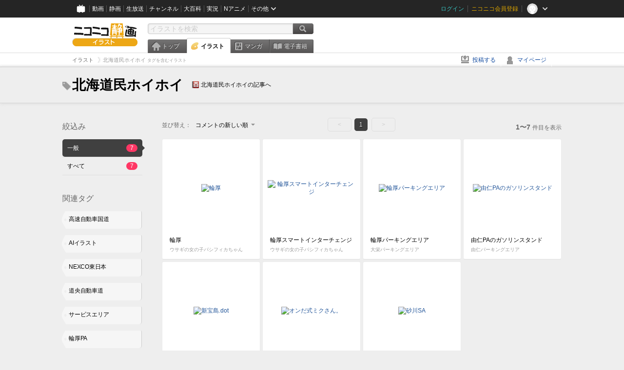

--- FILE ---
content_type: text/html; charset=UTF-8
request_url: https://ext.seiga.nicovideo.jp/tag/%E5%8C%97%E6%B5%B7%E9%81%93%E6%B0%91%E3%83%9B%E3%82%A4%E3%83%9B%E3%82%A4
body_size: 5378
content:
<!DOCTYPE html>
<!--[if IE 7 ]>    <html lang="ja" class="ie7 ielte8 ielte9"> <![endif]-->
<!--[if IE 8 ]>    <html lang="ja" class="ie8 ielte8 ielte9"> <![endif]-->
<!--[if IE 9 ]>    <html lang="ja" class="ie9 ielte9"> <![endif]-->
<!--[if lt IE 9]>  <script src="/js/lib/html5shiv.js"></script> <![endif]-->
<!--[if !(IE)]><!--> <html lang="ja" xmlns:og="http://ogp.me/ns#" xmlns:mixi="http://mixi-platform.com/ns#"> <!--<![endif]-->

<head>
<meta http-equiv="X-UA-Compatible" content="IE=Edge,chrome=1"/>
<meta http-equiv="Content-Type" content="text/html; charset=utf-8">
<meta http-equiv="Content-Script-Type" content="text/javascript">
<meta http-equiv="Content-Style-Type" content="text/css">
<meta name="description" content="「北海道民ホイホイ」のイラストを&quot;ニコニコ静画&quot;で検索！">
<meta name="copyright" content="&copy; DWANGO Co., Ltd.">
<meta name="keywords" content="北海道民ホイホイ,イラスト,画像,ニコニコ">
<meta name="google-site-verification" content="X1ARxKsFZK8gXr39X1KnF8tzHbcCj5lVZ-jQB0VwS-I" />
<meta name="mixi-check-robots" content="noimage" />
<title>北海道民ホイホイ - ニコニコ静画 (イラスト)</title>
<link rel="start" href="https://seiga.nicovideo.jp/tag/%E5%8C%97%E6%B5%B7%E9%81%93%E6%B0%91%E3%83%9B%E3%82%A4%E3%83%9B%E3%82%A4" />
<link rel="shortcut icon" href="/favicon.ico">
<link rel="stylesheet" type="text/css" href="/css/common/common_l.css?gfuk3e">
<!--[if IE 7]>
<link rel="stylesheet" type="text/css" href="/css/manga/ie7.css">
<![endif]-->
<script src="/js/common.min.js?q0xrj7" type="text/javascript"></script>
<script src="/js/illust/common.min.js?jpmmug" type="text/javascript"></script>
<script src="/js/illust/list.min.js?jwixbo" type="text/javascript"></script>
<!-- Google Tag Manager -->
<script type="text/javascript">
(function(win) {
var window = win;
var userId = "";
var loginStatus = "not_login";
var memberStatus = null;
var data = {};
data.user = {
user_id: parseInt(userId, 10) || null,
login_status: loginStatus,
member_status: memberStatus
};
window.NicoGoogleTagManagerDataLayer = [];
window.NicoGoogleTagManagerDataLayer.push(data);
})(window);
</script>
<script>(function(w,d,s,l,i){w[l]=w[l]||[];w[l].push({'gtm.start':
new Date().getTime(),event:'gtm.js'});var f=d.getElementsByTagName(s)[0],
j=d.createElement(s),dl=l!='dataLayer'?'&l='+l:'';j.async=true;j.src=
'https://www.googletagmanager.com/gtm.js?id='+i+dl;f.parentNode.insertBefore(j,f);
})(window,document,'script','NicoGoogleTagManagerDataLayer','GTM-KXT7G5G');</script>
<!-- End Google Tag Manager -->    
<link rel="stylesheet" type="text/css" href="/css/illust/all_l.css?babgzv">
<script src="https://res.ads.nicovideo.jp/assets/js/ads2.js?ref=seiga" type="text/javascript"></script>
<link rel="stylesheet" type="text/css" href="/css/dist/app.min.css?p5xzmh">
<script type="text/javascript" src="/js/dist/app.bundle.js?r8dm5h"></script>
</head>

<body>
<div id="CommonHeader"></div>
<style>
#CommonHeader {
position: relative;
width: 100%;
min-height: 36px;
z-index: 100000;
margin: 0;
padding: 0;
background-color: #252525;
}
</style>
<script>
(function() {
var commonHeaderParams = {"frontendId":56,"site":"seiga","user":{"isLogin":false},"customization":{"size":{"maxWidth":"984px"},"helpLink":{"href":"https:\/\/qa.nicovideo.jp\/category\/show\/402"},"logoutNextUrl":"\/tag\/%E5%8C%97%E6%B5%B7%E9%81%93%E6%B0%91%E3%83%9B%E3%82%A4%E3%83%9B%E3%82%A4","nextUrl":"\/tag\/%E5%8C%97%E6%B5%B7%E9%81%93%E6%B0%91%E3%83%9B%E3%82%A4%E3%83%9B%E3%82%A4","mypageUrl":"\/my\/","userPanelServiceLinksLabel":"\u30cb\u30b3\u30cb\u30b3\u9759\u753b\u30e1\u30cb\u30e5\u30fc","userPanelLinks":[{"href":"\/my\/clip","label":"\u30af\u30ea\u30c3\u30d7\u3057\u305f\u30a4\u30e9\u30b9\u30c8"},{"href":"\/my\/personalize","label":"\u30a4\u30e9\u30b9\u30c8\u5b9a\u70b9\u89b3\u6e2c"},{"href":"\/my\/image","label":"\u6295\u7a3f\u30a4\u30e9\u30b9\u30c8"},{"href":"\/illust\/ranking\/","label":"\u30a4\u30e9\u30b9\u30c8\u30e9\u30f3\u30ad\u30f3\u30b0"},{"href":"\/manga\/my\/favorite","label":"\u304a\u6c17\u306b\u5165\u308a\u6f2b\u753b"},{"href":"\/manga\/create","label":"\u6295\u7a3f\u30de\u30f3\u30ac"},{"href":"\/manga\/my\/bought","label":"\u8cfc\u5165\u3057\u305f\u30de\u30f3\u30ac"},{"href":"\/manga\/ranking\/","label":"\u30de\u30f3\u30ac\u30e9\u30f3\u30ad\u30f3\u30b0"},{"href":"https:\/\/user.nicoebook.jp\/app\/n3\/my\/books","label":"\u8cfc\u5165\u3057\u305f\u66f8\u7c4d"}]}};
var commonHeaderCustomParams =  { customization: { userPanelServiceLinksLabel: 'イラストメニュー', userPanelLinks: [ { href: '/illust/ranking/', label: 'ランキング' }, { href: '/my/clip', label: 'クリップ' }, { href: '/my/personalize', label: '定点観測' }, { href: '/my/image', label: '投稿イラスト' } ] } } ;
if (commonHeaderCustomParams.customization) {
keys = ['userPanelLinks', 'userPanelServiceLinksLabel'];
keys.forEach(function(key) {
if (commonHeaderCustomParams.customization.hasOwnProperty(key)) {
commonHeaderParams.customization[key] = commonHeaderCustomParams.customization[key];
}
});
}
window.onCommonHeaderReady = function(commonHeader) {
window.commonHeader = commonHeader;
commonHeader.mount('#CommonHeader', commonHeaderParams);
commonHeader.on('commonHeader:fixedDisabledChanged', function(params) {
onChangeHeaderFixed(params.isFixedDisabled);
});
onChangeHeaderFixed(commonHeader.isFixedDisabled);
function onChangeHeaderFixed(isFixedDisabled) {
var bodyElement = document.querySelector('body');
if (bodyElement) {
isFixedDisabled ?
bodyElement.classList.add('nofix') : bodyElement.classList.remove('nofix');
}
}
};
})();
</script>
<script type="text/javascript" src="https://common-header.nimg.jp/3.1.4/pc/CommonHeaderLoader.min.js"></script>  <div id="wrapper">
<div id="header_block">
<div>
<div id="header" class="header_mode">
<div id="header_cnt" class="cfix">
<div id="logo" class="mt10">
<h1>
<a href="/illust/?track=home" >
<img src="/img/common/logo_illust.png" alt="ニコニコ静画&nbsp;イラスト">
</a>
</h1>
</div>
<div id="sg_menu_search">
<div id="sg_search_box">
<form id="head_search_form" action="search" method="get">
<input type="text" name="q" id="bar_search" placeholder="イラストを検索" class="search_form_text header_left edited" maxlength="510">
<input id="search_button" type="image" src="/img/common/header/btn_search.png" alt="検索">
</form>
</div>
</div>
<script type="text/javascript">
(function($,window,searchTarget){
$(function(){
search.init("search", searchTarget);
});
})
(jQuery,window,"illust");
</script>
<div id="ad_468_60">
<div id="ads_pc_seiga_header"></div>
</div>        <div id="sg_global_navi" class="cfix">
<ul id="sg_global_navi_main" data-active="illust">
<li><a class="sg_navi_top" href="/?track=global_navi_top">トップ</a></li>
<li><a class="sg_navi_illust" href="/illust/?track=global_navi_illust">イラスト</a></li>
<li><a class="sg_navi_manga" href="https://manga.nicovideo.jp//?track=global_navi_illust">マンガ</a></li>
<li><a class="sg_navi_book" href="https://bookwalker.jp/?adpcnt=2nFklU4o">電子書籍</a></li>
</ul>
<script>
(function($){
var active = $("#sg_global_navi_main").data("active");
if (active == 'shunga') {
active = 'illust';
} else if (active == 'my') {
active = 'top';
}
$("#sg_global_navi_main").find("li .sg_navi_"+active).addClass("active");
})
(jQuery)
</script>
</div>
</div>
<div class="sg_global_bar cfix">
<ul class="sg_pankuzu">
<li itemscope itemtype="http://data-vocabulary.org/Breadcrumb"><a href="/illust/" itemprop="url"><span itemprop="title">イラスト</span></a></li>
<li class="active" itemscope itemtype="http://data-vocabulary.org/Breadcrumb"><span itemprop="title">北海道民ホイホイ<span class="pankuzu_suffix">&nbsp;タグを含むイラスト</span></span></li>
</ul>
<ul id="sg_global_navi_sub">
<li><a class="sg_navi_create" href="/illust/create?track=global_navi_top">投稿する</a></li>
<li><a class="sg_navi_my" rel="nofollow" href="/my/?track=global_navi_top">マイページ</a></li>
</ul>
</div>
</div>
</div>    </div>

<section class="list_head_bar"
id="ko_tagwatch"
data-id=""
data-query="北海道民ホイホイ"
data-is_active="false">
<div class="inner">
<h1><span class="icon_tag_big"></span>北海道民ホイホイ</h1>
<ul class="list_header_nav">
<li class="nico_article"><span class="icon_dic"></span><a href="http://dic.nicovideo.jp/a/%E5%8C%97%E6%B5%B7%E9%81%93%E6%B0%91%E3%83%9B%E3%82%A4%E3%83%9B%E3%82%A4" target="_blank">北海道民ホイホイの記事へ</a></li>
</ul>
</div>
</section>
<section class="list_head_bar_min"
id="ko_tagwatch_min"
data-id=""
data-query="北海道民ホイホイ"
data-is_active="false">
<div class="inner">
<h1><span class="icon_tag_big"></span>北海道民ホイホイ</h1>
<ul class="list_header_nav">
<li class="nico_article"><span class="icon_dic"></span><a href="http://dic.nicovideo.jp/a/%E5%8C%97%E6%B5%B7%E9%81%93%E6%B0%91%E3%83%9B%E3%82%A4%E3%83%9B%E3%82%A4" target="_blank">北海道民ホイホイの記事へ</a></li>
</ul>
</div>
</section>


<!-- #content -->
<div id="content" class="list" data-view_mode="tag_search">

  <!-- #side -->
  <div id="side">
    <section class="refine">
      <h2>絞込み</h2>
      <ul class="refine_list">
        
  
  
<li>
  <a href="/tag/%E5%8C%97%E6%B5%B7%E9%81%93%E6%B0%91%E3%83%9B%E3%82%A4%E3%83%9B%E3%82%A4" class="selected">
    <span class="target_name">一般</span>
    <span class="count ">7</span>
  </a>
</li>
        
  
        
<li>
  <a href="/tag/%E5%8C%97%E6%B5%B7%E9%81%93%E6%B0%91%E3%83%9B%E3%82%A4%E3%83%9B%E3%82%A4?target=illust_all" class="">
    <span class="target_name">すべて</span>
    <span class="count ">7</span>
  </a>
</li>
      </ul>
    </section>

          <section class="relation_tags">
        <h2>関連タグ</h2>
        <ul class="relation_tag_list">
                      <li class="tag_large"><a href="/tag/%E9%AB%98%E9%80%9F%E8%87%AA%E5%8B%95%E8%BB%8A%E5%9B%BD%E9%81%93"><span class="tag_txt">高速自動車国道</span><span class="thum"><img src="https://lohas.nicoseiga.jp//thumb/11649713cz?" alt=""></span></a></li>
                      <li class="tag_large"><a href="/tag/AI%E3%82%A4%E3%83%A9%E3%82%B9%E3%83%88"><span class="tag_txt">AIイラスト</span><span class="thum"><img src="https://lohas.nicoseiga.jp//thumb/11106460cz?" alt=""></span></a></li>
                      <li class="tag_large"><a href="/tag/NEXCO%E6%9D%B1%E6%97%A5%E6%9C%AC"><span class="tag_txt">NEXCO東日本</span><span class="thum"><img src="https://lohas.nicoseiga.jp//thumb/11501760cz?" alt=""></span></a></li>
                      <li class="tag_large"><a href="/tag/%E9%81%93%E5%A4%AE%E8%87%AA%E5%8B%95%E8%BB%8A%E9%81%93"><span class="tag_txt">道央自動車道</span><span class="thum"><img src="https://lohas.nicoseiga.jp//thumb/11725943cz?" alt=""></span></a></li>
                      <li class="tag_large"><a href="/tag/%E3%82%B5%E3%83%BC%E3%83%93%E3%82%B9%E3%82%A8%E3%83%AA%E3%82%A2"><span class="tag_txt">サービスエリア</span><span class="thum"><img src="https://lohas.nicoseiga.jp//thumb/3546679cz?" alt=""></span></a></li>
                      <li class="tag_large"><a href="/tag/%E8%BC%AA%E5%8E%9APA"><span class="tag_txt">輪厚PA</span><span class="thum"><img src="https://lohas.nicoseiga.jp//thumb/11649480cz?" alt=""></span></a></li>
                      <li class="tag_large"><a href="/tag/%E8%BC%AA%E5%8E%9A%E3%83%91%E3%83%BC%E3%82%AD%E3%83%B3%E3%82%B0%E3%82%A8%E3%83%AA%E3%82%A2"><span class="tag_txt">輪厚パーキングエリア</span><span class="thum"><img src="https://lohas.nicoseiga.jp//thumb/11725943cz?" alt=""></span></a></li>
                  </ul>
      </section>

        <aside id="ads_pc_seiga_aside" class="ad" data-ads_scroll_following="true" style="z-index: -1;"></aside>
  </div>
  <!-- //#side -->

  <!-- #main -->
  <div id="main">

    
          <!-- .controll -->
      <div class="controll">
        <div class="sort"> 並び替え：
          <div class="sort_form">
            <div class="dummy"><span>コメントの新しい順</span></div>
            <select class="reload_onchange" basepath="/tag/%E5%8C%97%E6%B5%B7%E9%81%93%E6%B0%91%E3%83%9B%E3%82%A4%E3%83%9B%E3%82%A4" queries=""><option value="image_created">投稿の新しい順</option><option value="image_created_a">投稿の古い順</option><option value="comment_created" selected="selected">コメントの新しい順</option><option value="comment_created_a">コメントの古い順</option><option value="clip_created">クリップ追加が新しい順</option><option value="clip_created_a">クリップ追加が古い順</option><option value="image_view">閲覧数の多い順</option><option value="image_view_a">閲覧数の少ない順</option><option value="comment_count">コメントの多い順</option><option value="comment_count_a">コメントの少ない順</option><option value="clip_count">クリップの多い順</option><option value="clip_count_a">クリップの少ない順</option></select>
          </div>
        </div>
        <ul class="pager">
      <li class="prev disabled">&lt;</li>
  
            <li class="current_index">1</li>
      
      <li class="next disabled">&gt;</li>
  </ul>        <p class="page_count"><strong>1〜7</strong>件目を表示</p>
      </div>
      <!-- //.controll -->

      <!-- .illust_list -->
      <div class="illust_list">
        <ul class="item_list autopagerize_page_element">
                      <li class="list_item list_no_trim2"><a href="/seiga/im11727747"> <span class="thum"><img src="https://lohas.nicoseiga.jp//thumb/11727747uz?1767365127" alt="輪厚"></span>
  <ul class="illust_info">
    <li class="title">輪厚</li>
                  <li class="user">ウサギの女の子パシフィカちゃん</li>
            </ul>
  <ul class="illust_count">
    <li class="view"><span class="icon_view"></span>10</li>
    <li class="comment"><span class="icon_comment"></span>0</li>
    <li class="clip"><span class="icon_clip"></span>1</li>
  </ul>
</a></li>                      <li class="list_item list_no_trim2"><a href="/seiga/im11727036"> <span class="thum"><img src="https://lohas.nicoseiga.jp//thumb/11727036uz?1767275307" alt="輪厚スマートインターチェンジ"></span>
  <ul class="illust_info">
    <li class="title">輪厚スマートインターチェンジ</li>
                  <li class="user">ウサギの女の子パシフィカちゃん</li>
            </ul>
  <ul class="illust_count">
    <li class="view"><span class="icon_view"></span>13</li>
    <li class="comment"><span class="icon_comment"></span>0</li>
    <li class="clip"><span class="icon_clip"></span>1</li>
  </ul>
</a></li>                      <li class="list_item list_no_trim2"><a href="/seiga/im11725943"> <span class="thum"><img src="https://lohas.nicoseiga.jp//thumb/11725943uz?1767185173" alt="輪厚パーキングエリア"></span>
  <ul class="illust_info">
    <li class="title">輪厚パーキングエリア</li>
                  <li class="user">大栄パーキングエリア</li>
            </ul>
  <ul class="illust_count">
    <li class="view"><span class="icon_view"></span>13</li>
    <li class="comment"><span class="icon_comment"></span>0</li>
    <li class="clip"><span class="icon_clip"></span>1</li>
  </ul>
</a></li>                      <li class="list_item list_no_trim2"><a href="/seiga/im11622781"> <span class="thum"><img src="https://lohas.nicoseiga.jp//thumb/11622781uz?1749352272" alt="由仁PAのガソリンスタンド"></span>
  <ul class="illust_info">
    <li class="title">由仁PAのガソリンスタンド</li>
                  <li class="user">由仁パーキングエリア</li>
            </ul>
  <ul class="illust_count">
    <li class="view"><span class="icon_view"></span>32</li>
    <li class="comment"><span class="icon_comment"></span>1</li>
    <li class="clip"><span class="icon_clip"></span>1</li>
  </ul>
</a></li>                      <li class="list_item list_no_trim2"><a href="/seiga/im6476030"> <span class="thum"><img src="https://lohas.nicoseiga.jp//thumb/6476030uz?1486804001" alt="新宝島.dot"></span>
  <ul class="illust_info">
    <li class="title">新宝島.dot</li>
                  <li class="user">しっとり生カステラ</li>
            </ul>
  <ul class="illust_count">
    <li class="view"><span class="icon_view"></span>4452</li>
    <li class="comment"><span class="icon_comment"></span>16</li>
    <li class="clip"><span class="icon_clip"></span>32</li>
  </ul>
</a></li>                      <li class="list_item list_no_trim2"><a href="/seiga/im2696603"> <span class="thum"><img src="https://lohas.nicoseiga.jp//thumb/2696603uz?" alt="オンだ式ミクさん。"></span>
  <ul class="illust_info">
    <li class="title">オンだ式ミクさん。</li>
                  <li class="user">Pochi</li>
            </ul>
  <ul class="illust_count">
    <li class="view"><span class="icon_view"></span>1350</li>
    <li class="comment"><span class="icon_comment"></span>13</li>
    <li class="clip"><span class="icon_clip"></span>24</li>
  </ul>
</a></li>                      <li class="list_item list_no_trim2"><a href="/seiga/im11724378"> <span class="thum"><img src="https://lohas.nicoseiga.jp//thumb/11724378uz?1766988344" alt="砂川SA"></span>
  <ul class="illust_info">
    <li class="title">砂川SA</li>
                  <li class="user">伊芸サービスエリア</li>
            </ul>
  <ul class="illust_count">
    <li class="view"><span class="icon_view"></span>3</li>
    <li class="comment"><span class="icon_comment"></span>0</li>
    <li class="clip"><span class="icon_clip"></span>0</li>
  </ul>
</a></li>                  </ul>
      </div>
      <!-- //.illust_list -->

      <!-- .controll -->
      <div class="controll">
        <ul class="pager">
      <li class="prev disabled">&lt;</li>
  
            <li class="current_index">1</li>
      
      <li class="next disabled">&gt;</li>
  </ul>      </div>
      <!-- //.controll -->

      <!-- ニコニ広告 -->
            <div id="tag_nicoad">
        <div class="nicoad_related_box nicoad_context">
          <h2>ニコニ広告</h2>
          <iframe class="nicoad_frame" src="https://nicoad.nicovideo.jp/widget/?frameId=62&frontendId=56&mode=contain&limit=4&tags=%E5%8C%97%E6%B5%B7%E9%81%93%E6%B0%91%E3%83%9B%E3%82%A4%E3%83%9B%E3%82%A4"></iframe>
        </div>
      </div>
          
  </div>
  <!-- //#main -->


<!-- //#pagetop -->
<div id="pagetop" data-target="#content.list">
  <img src="/img/common/new/module/btn_pagetop.png" alt="ページ上部へ" >
</div>
</div>
<!-- //#content -->

<div id="ads_pc_seiga_footer" class="level_ad"></div>

<!--pankuzu-->
<div class="pankuzu">
  <div class="sg_global_bar cfix">
    <ul class="sg_pankuzu">
                      <li itemscope itemtype="http://data-vocabulary.org/Breadcrumb"><a href="/illust/" itemprop="url"><span itemprop="title">イラスト</span></a></li>
                    <li class="active" itemscope itemtype="http://data-vocabulary.org/Breadcrumb"><span itemprop="title">北海道民ホイホイ<span class="pankuzu_suffix">&nbsp;タグを含むイラスト</span></span></li>
          </ul>
  </div>
</div>
<!-- //.pankuzu-->

<script type="text/javascript">
<!--
  

(function(target, zone_id, offset) {
  zone_id += offset;
  new Ads.Advertisement({ zone: zone_id }).set(target);
})('ads_pc_seiga_header', 512, 0);
// -->
</script>

<script type="text/javascript">
<!--
  

(function(target, zone_id, offset) {
  zone_id += offset;
  new Ads.Advertisement({ zone: zone_id }).set(target);
})('ads_pc_seiga_footer', 513, 0);
// -->
</script>
  
<script type="text/javascript">
<!--
  

(function(target, zone_id, offset) {
  zone_id += offset;
  new Ads.Advertisement({ zone: zone_id }).set(target);
})('ads_pc_seiga_aside', 514, 0);
// -->
</script>

  <!-- #footer -->
  <div id="footer">
    <div class="inner">
      <div id="footer_menu">
        <a href="http://dwango.co.jp/">運営会社</a> ｜
        <a href="/rule">利用規約</a> ｜
        <a href="https://qa.nicovideo.jp/category/show/402">ヘルプ</a> ｜
        <a href="/">トップページ</a>
      </div>
      <address>
      <a href="http://dwango.co.jp">© DWANGO Co., Ltd.</a>
      </address>
    </div>

          <div id="ad_728_90_footer_fixed">
  <div id="ads_footer_fixed" class="ad_728_90_footer_fixed__inner">
    
<script type="text/javascript">
<!--
(function(zone, zone_id) {
  
  new Ads.Advertisement({ zone: zone_id }).set(zone);
  
})('ads_footer_fixed', 1374);
// -->
</script>
  </div>
</div>      </div>

</div>
<!-- // wrapper -->


</body>
</html>

--- FILE ---
content_type: application/javascript
request_url: https://ext.seiga.nicovideo.jp/js/illust/list.min.js?jwixbo
body_size: 1444
content:
var watchlist=function($,ko,window){var WatchlistViewModel=function(){var self=this;self.elementId="",self.targetId=null,self.watchCount=ko.observable(0).publishOn("updateUserWatchCount"),self.isActive=ko.observable(!1).publishOn("updateUserWatchState"),self.isConnecting=!1,self.position=null,self.toggleState=function(){var command=self.isActive()?"delete":"add",data={item_id:self.targetId};self.isConnecting||self.isActive()&&!confirm("フォローを解除してもよろしいですか？")||(self.isConnecting=!0,$.ppost({action:command+"_watchitem",url:"/ajax/watchitem/"+command,data:data,type:"POST",dataType:"json",complete:function(response){var json=eval("("+response.responseText+")");if("true"==json.result)self.watchCount(json.count),self.isActive(!!json.exist);else{var message="エラーが発生しました",params={target:self.elementId+" .message_target",type:"error",message:message,position:self.position};"false"==json.result?params.message=json.description:json.errors&&(params.message=json.errors.pop()),ko.postbox.publish("message",params)}self.isConnecting=!1}}))}};return{model:WatchlistViewModel}}(jQuery,ko,window),tagwatch=function($,ko,window){var TagWatchViewModel=function(){var self=this;self.query=null,self.targetId=null,self.isActive=ko.observable(!1).publishOn("updateTagWatchState"),self.isConnecting=ko.observable(!1),self.toggleState=function(){var command=self.isActive()?"delete":"add",data={tags:self.query,tag_id:self.targetId};self.isConnecting()||self.isActive()&&!confirm("タグのフォローを解除してもよろしいですか？")||(self.isConnecting(!0),$.ppost({action:command+"_personalize_tag",url:"/ajax/personalize/tag/"+command,data:data,type:"POST",dataType:"json",complete:function(response){var json=eval("("+response.responseText+")");if("undefined"==typeof json.errors)self.isActive(!self.isActive());else{var message="エラーが発生しました",params={target:self.elementId+" .message_target",type:"error",message:message};"false"==json.result?params.message=json.description:json.errors&&(params.message=json.errors.pop()),ko.postbox.publish("message",params)}self.isConnecting(!1)}}))}};return{model:TagWatchViewModel}}(jQuery,ko,window);!function(e,t,s){e(function(){var s;if(s=e("#ko_watchlist_header"),s.length>0){var a=new watchlist.model,o=new watchlist.model;t.applyBindings(a,document.getElementById("ko_watchlist_header")),t.applyBindings(o,document.getElementById("ko_watchlist_header_min")),t.postbox.subscribe("updateUserWatchCount",function(e){a.watchCount(e),o.watchCount(e)}),t.postbox.subscribe("updateUserWatchState",function(e){a.isActive(e),o.isActive(e)}),a.elementId="#ko_watchlist_header",a.targetId=s.data("id"),a.watchCount(s.data("count")),a.isActive(s.data("is_active")),o.elementId="#ko_watchlist_header_min",o.targetId=a.targetId}if(s=e("#ko_tagwatch"),s.length>0){var i=new tagwatch.model,n=new tagwatch.model;t.applyBindings(i,document.getElementById("ko_tagwatch")),t.applyBindings(n,document.getElementById("ko_tagwatch_min")),t.postbox.subscribe("updateTagWatchState",function(e){i.isActive(e),n.isActive(e)}),i.elementId="#ko_tagwatch",i.targetId=s.data("id"),i.query=s.data("query"),i.isActive(s.data("is_active")),n.elementId="#ko_tagwatch_min",n.targetId=i.targetId,n.query=i.query}s=e(".user_nav"),s.length>0&&e.ajax({url:"/ajax/live/user",data:{user_id:s.data("target_id")},dataType:"json",success:function(t){t.live_url&&(e(".user_nav .live .count").show(),e(".user_nav .live a").removeClass("disable").attr({href:t.live_url}))}}),t.postbox.subscribe("message",function(t){e(t.target).msg(t.type,t.message)})})}(jQuery,ko,window),jQuery(function(e){e("[data-ads_scroll_following='true']").each(function(){var t,s,a,o,i=e(this),n=e("#CommonHeader"),l=e("#content,#main"),r=e("[data-ads_floor='true']"),c=e("<div>");c.css({position:"static",top:"0px",height:"0px"}),e("#main").after(c);var d=0;null!==window.location.pathname.match("^/user/illust")&&null!==e("section[class='list_head_bar_min user']")&&"0px"!==e("section[class='list_head_bar_min user']").css("top")&&(d=e("section[class='list_head_bar_min user']").height());var u=function(){i.is(":visible")&&(o=e(window).scrollTop(),a="static"==i.css("position")?i.offset().top:a,s=e("body").hasClass("nofix")?0:n.height(),o>=a-s?(null!==e("#side")&&null!==e("#main")&&e("#side").outerHeight()>e("#main").outerHeight()&&c.height()<e("#side").outerHeight()&&c.height(e("#side").outerHeight()),t=s,lower=(r.length>0?r.offset().top-16:l.offset().top+l.outerHeight())-i.height()-8,o>lower-s&&(t=lower-o),t+=d,i.css({position:"fixed",top:t+"px"})):o<a-s&&i.css({position:"static"}))};setTimeout(function(){e(document).on("scroll",u)},3e3)})});

--- FILE ---
content_type: application/javascript
request_url: https://nicoad.nicovideo.jp/assets/js/use-container-size-observer-CCwwxmge.js
body_size: 631
content:
import{F as w}from"./_plugin-vue_export-helper-Botyl-C0.js";import{b as t,q as z,aJ as O}from"./vendor-Bk30s1VZ.js";function H(n,e){return e?`${n}--${e}`:n}const I={baseUrl:"https://api.nicoad.nicovideo.jp",frontendId:w.NicoadWeb,frontendVersion:"1.1.42"};function S(n){const e=t(),c=t(0),l=t(0),u=t(0),v=t(0),d=t(0),f=t(0),i=t(),b=z(n,o=>{o?(e.value=new O(g=>{var s;const{contentRect:a,target:r}=g[0];c.value=r.clientWidth,l.value=r.clientHeight,u.value=a.top,v.value=a.right,d.value=a.bottom,f.value=a.left,(s=i.value)===null||s===void 0||s.call(i,r)}),e.value.observe(o)):h()});function h(){e.value&&(e.value.disconnect(),e.value=void 0)}function p(){b(),h()}function m(o){i.value=o}return{width:c,height:l,top:u,right:v,bottom:d,left:f,stop:p,onResize:m}}export{H as f,I as s,S as u};
